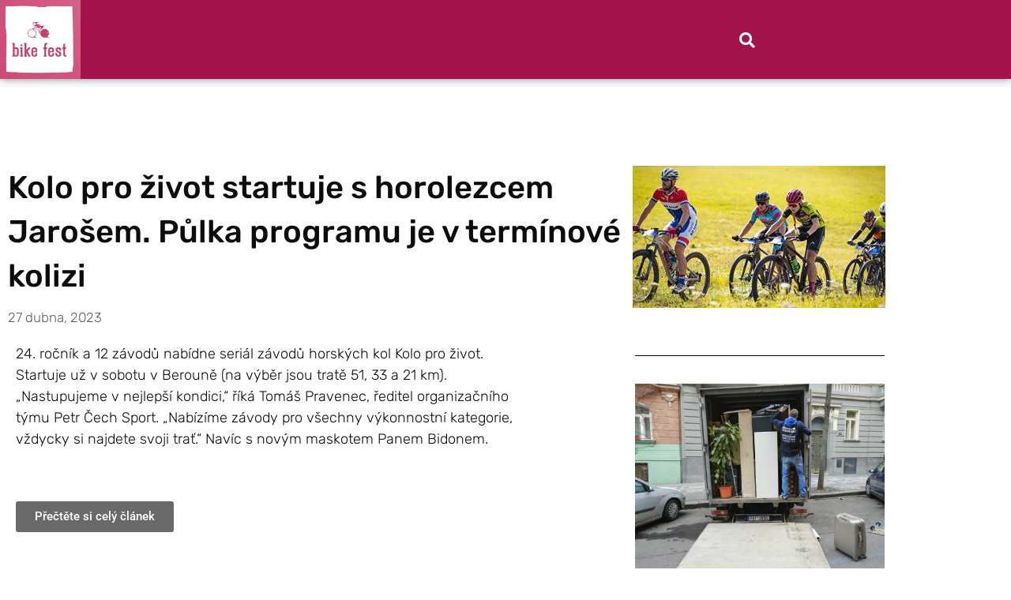

--- FILE ---
content_type: text/html; charset=UTF-8
request_url: https://bikefest.cz/kolo-pro-zivot-startuje-s-horolezcem-jarosem-pulka-programu-je-v-terminove-kolizi/
body_size: 15131
content:
<!doctype html>
<html lang="cs" prefix="og: https://ogp.me/ns#">
<head>
	<meta charset="UTF-8">
	<meta name="viewport" content="width=device-width, initial-scale=1">
	<link rel="profile" href="https://gmpg.org/xfn/11">
		<style>img:is([sizes="auto" i], [sizes^="auto," i]) { contain-intrinsic-size: 3000px 1500px }</style>
	
<!-- Optimalizace pro vyhledávače podle Rank Math - https://rankmath.com/ -->
<title>Kolo pro život startuje s horolezcem Jarošem. Půlka programu je v termínové kolizi &#045; BIKEFEST.CZ</title>
<meta name="description" content="24. ročník a 12 závodů nabídne seriál závodů horských kol Kolo pro život. Startuje už v sobotu v Berouně (na výběr jsou tratě 51, 33 a 21 km). „Nastupujeme v"/>
<meta name="robots" content="follow, index, max-snippet:-1, max-video-preview:-1, max-image-preview:large"/>
<link rel="canonical" href="https://bikefest.cz/kolo-pro-zivot-startuje-s-horolezcem-jarosem-pulka-programu-je-v-terminove-kolizi/" />
<meta property="og:locale" content="cs_CZ" />
<meta property="og:type" content="article" />
<meta property="og:title" content="Kolo pro život startuje s horolezcem Jarošem. Půlka programu je v termínové kolizi &#045; BIKEFEST.CZ" />
<meta property="og:description" content="24. ročník a 12 závodů nabídne seriál závodů horských kol Kolo pro život. Startuje už v sobotu v Berouně (na výběr jsou tratě 51, 33 a 21 km). „Nastupujeme v" />
<meta property="og:url" content="https://bikefest.cz/kolo-pro-zivot-startuje-s-horolezcem-jarosem-pulka-programu-je-v-terminove-kolizi/" />
<meta property="og:site_name" content="BIKEFEST.CZ" />
<meta property="article:tag" content="RC" />
<meta property="article:published_time" content="2023-04-27T16:00:35+02:00" />
<meta name="twitter:card" content="summary_large_image" />
<meta name="twitter:title" content="Kolo pro život startuje s horolezcem Jarošem. Půlka programu je v termínové kolizi &#045; BIKEFEST.CZ" />
<meta name="twitter:description" content="24. ročník a 12 závodů nabídne seriál závodů horských kol Kolo pro život. Startuje už v sobotu v Berouně (na výběr jsou tratě 51, 33 a 21 km). „Nastupujeme v" />
<meta name="twitter:label1" content="Napsal/a" />
<meta name="twitter:data1" content="RoadCycling" />
<meta name="twitter:label2" content="Doba čtení" />
<meta name="twitter:data2" content="Méně než minuta" />
<script type="application/ld+json" class="rank-math-schema">{"@context":"https://schema.org","@graph":[{"@type":["Person","Organization"],"@id":"https://bikefest.cz/#person","name":"Hugo"},{"@type":"WebSite","@id":"https://bikefest.cz/#website","url":"https://bikefest.cz","name":"BIKEFEST.CZ","alternateName":"v\u0161e o kolech a kolem kol","publisher":{"@id":"https://bikefest.cz/#person"},"inLanguage":"cs"},{"@type":"ImageObject","@id":"https://bikefest.cz/wp-content/uploads/2023/04/33923.jpg","url":"https://bikefest.cz/wp-content/uploads/2023/04/33923.jpg","width":"320","height":"180","caption":"Kolo pro \u017eivot startuje s horolezcem Jaro\u0161em. P\u016flka programu je v term\u00ednov\u00e9 kolizi","inLanguage":"cs"},{"@type":"BreadcrumbList","@id":"https://bikefest.cz/kolo-pro-zivot-startuje-s-horolezcem-jarosem-pulka-programu-je-v-terminove-kolizi/#breadcrumb","itemListElement":[{"@type":"ListItem","position":"1","item":{"@id":"https://bikefest.cz","name":"Dom\u016f"}},{"@type":"ListItem","position":"2","item":{"@id":"https://bikefest.cz/kolo-pro-zivot-startuje-s-horolezcem-jarosem-pulka-programu-je-v-terminove-kolizi/","name":"Kolo pro \u017eivot startuje s horolezcem Jaro\u0161em. P\u016flka programu je v term\u00ednov\u00e9 kolizi"}}]},{"@type":"WebPage","@id":"https://bikefest.cz/kolo-pro-zivot-startuje-s-horolezcem-jarosem-pulka-programu-je-v-terminove-kolizi/#webpage","url":"https://bikefest.cz/kolo-pro-zivot-startuje-s-horolezcem-jarosem-pulka-programu-je-v-terminove-kolizi/","name":"Kolo pro \u017eivot startuje s horolezcem Jaro\u0161em. P\u016flka programu je v term\u00ednov\u00e9 kolizi &#045; BIKEFEST.CZ","datePublished":"2023-04-27T16:00:35+02:00","dateModified":"2023-04-27T16:00:35+02:00","isPartOf":{"@id":"https://bikefest.cz/#website"},"primaryImageOfPage":{"@id":"https://bikefest.cz/wp-content/uploads/2023/04/33923.jpg"},"inLanguage":"cs","breadcrumb":{"@id":"https://bikefest.cz/kolo-pro-zivot-startuje-s-horolezcem-jarosem-pulka-programu-je-v-terminove-kolizi/#breadcrumb"}},{"@type":"Person","@id":"https://bikefest.cz/author/roadcycling/","name":"RoadCycling","url":"https://bikefest.cz/author/roadcycling/","image":{"@type":"ImageObject","@id":"https://secure.gravatar.com/avatar/2b81612a45b7524f42fccaaad72d78166e6afbd3873de95f0ee8c468819bcd33?s=96&amp;d=mm&amp;r=g","url":"https://secure.gravatar.com/avatar/2b81612a45b7524f42fccaaad72d78166e6afbd3873de95f0ee8c468819bcd33?s=96&amp;d=mm&amp;r=g","caption":"RoadCycling","inLanguage":"cs"}},{"@type":"BlogPosting","headline":"Kolo pro \u017eivot startuje s horolezcem Jaro\u0161em. P\u016flka programu je v term\u00ednov\u00e9 kolizi &#045; BIKEFEST.CZ","datePublished":"2023-04-27T16:00:35+02:00","dateModified":"2023-04-27T16:00:35+02:00","author":{"@id":"https://bikefest.cz/author/roadcycling/","name":"RoadCycling"},"publisher":{"@id":"https://bikefest.cz/#person"},"description":"24. ro\u010dn\u00edk a 12 z\u00e1vod\u016f nab\u00eddne seri\u00e1l z\u00e1vod\u016f horsk\u00fdch kol Kolo pro \u017eivot. Startuje u\u017e v sobotu v Beroun\u011b (na v\u00fdb\u011br jsou trat\u011b 51, 33 a 21 km). \u201eNastupujeme v","name":"Kolo pro \u017eivot startuje s horolezcem Jaro\u0161em. P\u016flka programu je v term\u00ednov\u00e9 kolizi &#045; BIKEFEST.CZ","@id":"https://bikefest.cz/kolo-pro-zivot-startuje-s-horolezcem-jarosem-pulka-programu-je-v-terminove-kolizi/#richSnippet","isPartOf":{"@id":"https://bikefest.cz/kolo-pro-zivot-startuje-s-horolezcem-jarosem-pulka-programu-je-v-terminove-kolizi/#webpage"},"image":{"@id":"https://bikefest.cz/wp-content/uploads/2023/04/33923.jpg"},"inLanguage":"cs","mainEntityOfPage":{"@id":"https://bikefest.cz/kolo-pro-zivot-startuje-s-horolezcem-jarosem-pulka-programu-je-v-terminove-kolizi/#webpage"}}]}</script>
<!-- /Rank Math WordPress SEO plugin -->


<link rel="alternate" type="application/rss+xml" title="BIKEFEST.CZ &raquo; RSS zdroj" href="https://bikefest.cz/feed/" />
<link rel="alternate" type="application/rss+xml" title="BIKEFEST.CZ &raquo; RSS komentářů" href="https://bikefest.cz/comments/feed/" />
<link rel="alternate" type="application/rss+xml" title="BIKEFEST.CZ &raquo; RSS komentářů pro Kolo pro život startuje s horolezcem Jarošem. Půlka programu je v termínové kolizi" href="https://bikefest.cz/kolo-pro-zivot-startuje-s-horolezcem-jarosem-pulka-programu-je-v-terminove-kolizi/feed/" />
<style id='wp-emoji-styles-inline-css'>

	img.wp-smiley, img.emoji {
		display: inline !important;
		border: none !important;
		box-shadow: none !important;
		height: 1em !important;
		width: 1em !important;
		margin: 0 0.07em !important;
		vertical-align: -0.1em !important;
		background: none !important;
		padding: 0 !important;
	}
</style>
<link rel='stylesheet' id='wp-block-library-css' href='https://bikefest.cz/wp-includes/css/dist/block-library/style.min.css?ver=6.8.3' media='all' />
<style id='global-styles-inline-css'>
:root{--wp--preset--aspect-ratio--square: 1;--wp--preset--aspect-ratio--4-3: 4/3;--wp--preset--aspect-ratio--3-4: 3/4;--wp--preset--aspect-ratio--3-2: 3/2;--wp--preset--aspect-ratio--2-3: 2/3;--wp--preset--aspect-ratio--16-9: 16/9;--wp--preset--aspect-ratio--9-16: 9/16;--wp--preset--color--black: #000000;--wp--preset--color--cyan-bluish-gray: #abb8c3;--wp--preset--color--white: #ffffff;--wp--preset--color--pale-pink: #f78da7;--wp--preset--color--vivid-red: #cf2e2e;--wp--preset--color--luminous-vivid-orange: #ff6900;--wp--preset--color--luminous-vivid-amber: #fcb900;--wp--preset--color--light-green-cyan: #7bdcb5;--wp--preset--color--vivid-green-cyan: #00d084;--wp--preset--color--pale-cyan-blue: #8ed1fc;--wp--preset--color--vivid-cyan-blue: #0693e3;--wp--preset--color--vivid-purple: #9b51e0;--wp--preset--gradient--vivid-cyan-blue-to-vivid-purple: linear-gradient(135deg,rgba(6,147,227,1) 0%,rgb(155,81,224) 100%);--wp--preset--gradient--light-green-cyan-to-vivid-green-cyan: linear-gradient(135deg,rgb(122,220,180) 0%,rgb(0,208,130) 100%);--wp--preset--gradient--luminous-vivid-amber-to-luminous-vivid-orange: linear-gradient(135deg,rgba(252,185,0,1) 0%,rgba(255,105,0,1) 100%);--wp--preset--gradient--luminous-vivid-orange-to-vivid-red: linear-gradient(135deg,rgba(255,105,0,1) 0%,rgb(207,46,46) 100%);--wp--preset--gradient--very-light-gray-to-cyan-bluish-gray: linear-gradient(135deg,rgb(238,238,238) 0%,rgb(169,184,195) 100%);--wp--preset--gradient--cool-to-warm-spectrum: linear-gradient(135deg,rgb(74,234,220) 0%,rgb(151,120,209) 20%,rgb(207,42,186) 40%,rgb(238,44,130) 60%,rgb(251,105,98) 80%,rgb(254,248,76) 100%);--wp--preset--gradient--blush-light-purple: linear-gradient(135deg,rgb(255,206,236) 0%,rgb(152,150,240) 100%);--wp--preset--gradient--blush-bordeaux: linear-gradient(135deg,rgb(254,205,165) 0%,rgb(254,45,45) 50%,rgb(107,0,62) 100%);--wp--preset--gradient--luminous-dusk: linear-gradient(135deg,rgb(255,203,112) 0%,rgb(199,81,192) 50%,rgb(65,88,208) 100%);--wp--preset--gradient--pale-ocean: linear-gradient(135deg,rgb(255,245,203) 0%,rgb(182,227,212) 50%,rgb(51,167,181) 100%);--wp--preset--gradient--electric-grass: linear-gradient(135deg,rgb(202,248,128) 0%,rgb(113,206,126) 100%);--wp--preset--gradient--midnight: linear-gradient(135deg,rgb(2,3,129) 0%,rgb(40,116,252) 100%);--wp--preset--font-size--small: 13px;--wp--preset--font-size--medium: 20px;--wp--preset--font-size--large: 36px;--wp--preset--font-size--x-large: 42px;--wp--preset--spacing--20: 0.44rem;--wp--preset--spacing--30: 0.67rem;--wp--preset--spacing--40: 1rem;--wp--preset--spacing--50: 1.5rem;--wp--preset--spacing--60: 2.25rem;--wp--preset--spacing--70: 3.38rem;--wp--preset--spacing--80: 5.06rem;--wp--preset--shadow--natural: 6px 6px 9px rgba(0, 0, 0, 0.2);--wp--preset--shadow--deep: 12px 12px 50px rgba(0, 0, 0, 0.4);--wp--preset--shadow--sharp: 6px 6px 0px rgba(0, 0, 0, 0.2);--wp--preset--shadow--outlined: 6px 6px 0px -3px rgba(255, 255, 255, 1), 6px 6px rgba(0, 0, 0, 1);--wp--preset--shadow--crisp: 6px 6px 0px rgba(0, 0, 0, 1);}:root { --wp--style--global--content-size: 800px;--wp--style--global--wide-size: 1200px; }:where(body) { margin: 0; }.wp-site-blocks > .alignleft { float: left; margin-right: 2em; }.wp-site-blocks > .alignright { float: right; margin-left: 2em; }.wp-site-blocks > .aligncenter { justify-content: center; margin-left: auto; margin-right: auto; }:where(.wp-site-blocks) > * { margin-block-start: 24px; margin-block-end: 0; }:where(.wp-site-blocks) > :first-child { margin-block-start: 0; }:where(.wp-site-blocks) > :last-child { margin-block-end: 0; }:root { --wp--style--block-gap: 24px; }:root :where(.is-layout-flow) > :first-child{margin-block-start: 0;}:root :where(.is-layout-flow) > :last-child{margin-block-end: 0;}:root :where(.is-layout-flow) > *{margin-block-start: 24px;margin-block-end: 0;}:root :where(.is-layout-constrained) > :first-child{margin-block-start: 0;}:root :where(.is-layout-constrained) > :last-child{margin-block-end: 0;}:root :where(.is-layout-constrained) > *{margin-block-start: 24px;margin-block-end: 0;}:root :where(.is-layout-flex){gap: 24px;}:root :where(.is-layout-grid){gap: 24px;}.is-layout-flow > .alignleft{float: left;margin-inline-start: 0;margin-inline-end: 2em;}.is-layout-flow > .alignright{float: right;margin-inline-start: 2em;margin-inline-end: 0;}.is-layout-flow > .aligncenter{margin-left: auto !important;margin-right: auto !important;}.is-layout-constrained > .alignleft{float: left;margin-inline-start: 0;margin-inline-end: 2em;}.is-layout-constrained > .alignright{float: right;margin-inline-start: 2em;margin-inline-end: 0;}.is-layout-constrained > .aligncenter{margin-left: auto !important;margin-right: auto !important;}.is-layout-constrained > :where(:not(.alignleft):not(.alignright):not(.alignfull)){max-width: var(--wp--style--global--content-size);margin-left: auto !important;margin-right: auto !important;}.is-layout-constrained > .alignwide{max-width: var(--wp--style--global--wide-size);}body .is-layout-flex{display: flex;}.is-layout-flex{flex-wrap: wrap;align-items: center;}.is-layout-flex > :is(*, div){margin: 0;}body .is-layout-grid{display: grid;}.is-layout-grid > :is(*, div){margin: 0;}body{padding-top: 0px;padding-right: 0px;padding-bottom: 0px;padding-left: 0px;}a:where(:not(.wp-element-button)){text-decoration: underline;}:root :where(.wp-element-button, .wp-block-button__link){background-color: #32373c;border-width: 0;color: #fff;font-family: inherit;font-size: inherit;line-height: inherit;padding: calc(0.667em + 2px) calc(1.333em + 2px);text-decoration: none;}.has-black-color{color: var(--wp--preset--color--black) !important;}.has-cyan-bluish-gray-color{color: var(--wp--preset--color--cyan-bluish-gray) !important;}.has-white-color{color: var(--wp--preset--color--white) !important;}.has-pale-pink-color{color: var(--wp--preset--color--pale-pink) !important;}.has-vivid-red-color{color: var(--wp--preset--color--vivid-red) !important;}.has-luminous-vivid-orange-color{color: var(--wp--preset--color--luminous-vivid-orange) !important;}.has-luminous-vivid-amber-color{color: var(--wp--preset--color--luminous-vivid-amber) !important;}.has-light-green-cyan-color{color: var(--wp--preset--color--light-green-cyan) !important;}.has-vivid-green-cyan-color{color: var(--wp--preset--color--vivid-green-cyan) !important;}.has-pale-cyan-blue-color{color: var(--wp--preset--color--pale-cyan-blue) !important;}.has-vivid-cyan-blue-color{color: var(--wp--preset--color--vivid-cyan-blue) !important;}.has-vivid-purple-color{color: var(--wp--preset--color--vivid-purple) !important;}.has-black-background-color{background-color: var(--wp--preset--color--black) !important;}.has-cyan-bluish-gray-background-color{background-color: var(--wp--preset--color--cyan-bluish-gray) !important;}.has-white-background-color{background-color: var(--wp--preset--color--white) !important;}.has-pale-pink-background-color{background-color: var(--wp--preset--color--pale-pink) !important;}.has-vivid-red-background-color{background-color: var(--wp--preset--color--vivid-red) !important;}.has-luminous-vivid-orange-background-color{background-color: var(--wp--preset--color--luminous-vivid-orange) !important;}.has-luminous-vivid-amber-background-color{background-color: var(--wp--preset--color--luminous-vivid-amber) !important;}.has-light-green-cyan-background-color{background-color: var(--wp--preset--color--light-green-cyan) !important;}.has-vivid-green-cyan-background-color{background-color: var(--wp--preset--color--vivid-green-cyan) !important;}.has-pale-cyan-blue-background-color{background-color: var(--wp--preset--color--pale-cyan-blue) !important;}.has-vivid-cyan-blue-background-color{background-color: var(--wp--preset--color--vivid-cyan-blue) !important;}.has-vivid-purple-background-color{background-color: var(--wp--preset--color--vivid-purple) !important;}.has-black-border-color{border-color: var(--wp--preset--color--black) !important;}.has-cyan-bluish-gray-border-color{border-color: var(--wp--preset--color--cyan-bluish-gray) !important;}.has-white-border-color{border-color: var(--wp--preset--color--white) !important;}.has-pale-pink-border-color{border-color: var(--wp--preset--color--pale-pink) !important;}.has-vivid-red-border-color{border-color: var(--wp--preset--color--vivid-red) !important;}.has-luminous-vivid-orange-border-color{border-color: var(--wp--preset--color--luminous-vivid-orange) !important;}.has-luminous-vivid-amber-border-color{border-color: var(--wp--preset--color--luminous-vivid-amber) !important;}.has-light-green-cyan-border-color{border-color: var(--wp--preset--color--light-green-cyan) !important;}.has-vivid-green-cyan-border-color{border-color: var(--wp--preset--color--vivid-green-cyan) !important;}.has-pale-cyan-blue-border-color{border-color: var(--wp--preset--color--pale-cyan-blue) !important;}.has-vivid-cyan-blue-border-color{border-color: var(--wp--preset--color--vivid-cyan-blue) !important;}.has-vivid-purple-border-color{border-color: var(--wp--preset--color--vivid-purple) !important;}.has-vivid-cyan-blue-to-vivid-purple-gradient-background{background: var(--wp--preset--gradient--vivid-cyan-blue-to-vivid-purple) !important;}.has-light-green-cyan-to-vivid-green-cyan-gradient-background{background: var(--wp--preset--gradient--light-green-cyan-to-vivid-green-cyan) !important;}.has-luminous-vivid-amber-to-luminous-vivid-orange-gradient-background{background: var(--wp--preset--gradient--luminous-vivid-amber-to-luminous-vivid-orange) !important;}.has-luminous-vivid-orange-to-vivid-red-gradient-background{background: var(--wp--preset--gradient--luminous-vivid-orange-to-vivid-red) !important;}.has-very-light-gray-to-cyan-bluish-gray-gradient-background{background: var(--wp--preset--gradient--very-light-gray-to-cyan-bluish-gray) !important;}.has-cool-to-warm-spectrum-gradient-background{background: var(--wp--preset--gradient--cool-to-warm-spectrum) !important;}.has-blush-light-purple-gradient-background{background: var(--wp--preset--gradient--blush-light-purple) !important;}.has-blush-bordeaux-gradient-background{background: var(--wp--preset--gradient--blush-bordeaux) !important;}.has-luminous-dusk-gradient-background{background: var(--wp--preset--gradient--luminous-dusk) !important;}.has-pale-ocean-gradient-background{background: var(--wp--preset--gradient--pale-ocean) !important;}.has-electric-grass-gradient-background{background: var(--wp--preset--gradient--electric-grass) !important;}.has-midnight-gradient-background{background: var(--wp--preset--gradient--midnight) !important;}.has-small-font-size{font-size: var(--wp--preset--font-size--small) !important;}.has-medium-font-size{font-size: var(--wp--preset--font-size--medium) !important;}.has-large-font-size{font-size: var(--wp--preset--font-size--large) !important;}.has-x-large-font-size{font-size: var(--wp--preset--font-size--x-large) !important;}
:root :where(.wp-block-pullquote){font-size: 1.5em;line-height: 1.6;}
</style>
<link data-minify="1" rel='stylesheet' id='hello-elementor-css' href='https://bikefest.cz/wp-content/cache/min/1/wp-content/themes/hello-elementor/assets/css/reset.css?ver=1769009495' media='all' />
<link data-minify="1" rel='stylesheet' id='hello-elementor-theme-style-css' href='https://bikefest.cz/wp-content/cache/min/1/wp-content/themes/hello-elementor/assets/css/theme.css?ver=1769009495' media='all' />
<link data-minify="1" rel='stylesheet' id='hello-elementor-header-footer-css' href='https://bikefest.cz/wp-content/cache/min/1/wp-content/themes/hello-elementor/assets/css/header-footer.css?ver=1769009495' media='all' />
<link rel='stylesheet' id='elementor-frontend-css' href='https://bikefest.cz/wp-content/plugins/elementor/assets/css/frontend.min.css?ver=3.34.2' media='all' />
<link rel='stylesheet' id='widget-image-css' href='https://bikefest.cz/wp-content/plugins/elementor/assets/css/widget-image.min.css?ver=3.34.2' media='all' />
<link rel='stylesheet' id='widget-search-form-css' href='https://bikefest.cz/wp-content/plugins/elementor-pro/assets/css/widget-search-form.min.css?ver=3.34.1' media='all' />
<link rel='stylesheet' id='elementor-icons-shared-0-css' href='https://bikefest.cz/wp-content/plugins/elementor/assets/lib/font-awesome/css/fontawesome.min.css?ver=5.15.3' media='all' />
<link data-minify="1" rel='stylesheet' id='elementor-icons-fa-solid-css' href='https://bikefest.cz/wp-content/cache/min/1/wp-content/plugins/elementor/assets/lib/font-awesome/css/solid.min.css?ver=1769009495' media='all' />
<link rel='stylesheet' id='widget-heading-css' href='https://bikefest.cz/wp-content/plugins/elementor/assets/css/widget-heading.min.css?ver=3.34.2' media='all' />
<link rel='stylesheet' id='widget-post-info-css' href='https://bikefest.cz/wp-content/plugins/elementor-pro/assets/css/widget-post-info.min.css?ver=3.34.1' media='all' />
<link rel='stylesheet' id='widget-icon-list-css' href='https://bikefest.cz/wp-content/plugins/elementor/assets/css/widget-icon-list.min.css?ver=3.34.2' media='all' />
<link data-minify="1" rel='stylesheet' id='elementor-icons-fa-regular-css' href='https://bikefest.cz/wp-content/cache/min/1/wp-content/plugins/elementor/assets/lib/font-awesome/css/regular.min.css?ver=1769009495' media='all' />
<link rel='stylesheet' id='widget-share-buttons-css' href='https://bikefest.cz/wp-content/plugins/elementor-pro/assets/css/widget-share-buttons.min.css?ver=3.34.1' media='all' />
<link rel='stylesheet' id='e-apple-webkit-css' href='https://bikefest.cz/wp-content/plugins/elementor/assets/css/conditionals/apple-webkit.min.css?ver=3.34.2' media='all' />
<link data-minify="1" rel='stylesheet' id='elementor-icons-fa-brands-css' href='https://bikefest.cz/wp-content/cache/min/1/wp-content/plugins/elementor/assets/lib/font-awesome/css/brands.min.css?ver=1769009495' media='all' />
<link rel='stylesheet' id='widget-author-box-css' href='https://bikefest.cz/wp-content/plugins/elementor-pro/assets/css/widget-author-box.min.css?ver=3.34.1' media='all' />
<link rel='stylesheet' id='widget-divider-css' href='https://bikefest.cz/wp-content/plugins/elementor/assets/css/widget-divider.min.css?ver=3.34.2' media='all' />
<link rel='stylesheet' id='widget-posts-css' href='https://bikefest.cz/wp-content/plugins/elementor-pro/assets/css/widget-posts.min.css?ver=3.34.1' media='all' />
<link rel='stylesheet' id='widget-form-css' href='https://bikefest.cz/wp-content/plugins/elementor-pro/assets/css/widget-form.min.css?ver=3.34.1' media='all' />
<link rel='stylesheet' id='widget-nav-menu-css' href='https://bikefest.cz/wp-content/plugins/elementor-pro/assets/css/widget-nav-menu.min.css?ver=3.34.1' media='all' />
<link rel='stylesheet' id='widget-post-navigation-css' href='https://bikefest.cz/wp-content/plugins/elementor-pro/assets/css/widget-post-navigation.min.css?ver=3.34.1' media='all' />
<link data-minify="1" rel='stylesheet' id='elementor-icons-css' href='https://bikefest.cz/wp-content/cache/min/1/wp-content/plugins/elementor/assets/lib/eicons/css/elementor-icons.min.css?ver=1769009495' media='all' />
<link rel='stylesheet' id='elementor-post-1198-css' href='https://bikefest.cz/wp-content/uploads/elementor/css/post-1198.css?ver=1769009495' media='all' />
<link data-minify="1" rel='stylesheet' id='font-awesome-5-all-css' href='https://bikefest.cz/wp-content/cache/min/1/wp-content/plugins/elementor/assets/lib/font-awesome/css/all.min.css?ver=1769009495' media='all' />
<link rel='stylesheet' id='font-awesome-4-shim-css' href='https://bikefest.cz/wp-content/plugins/elementor/assets/lib/font-awesome/css/v4-shims.min.css?ver=3.34.2' media='all' />
<link data-minify="1" rel='stylesheet' id='she-header-style-css' href='https://bikefest.cz/wp-content/cache/min/1/wp-content/plugins/sticky-header-effects-for-elementor/assets/css/she-header-style.css?ver=1769009495' media='all' />
<link rel='stylesheet' id='elementor-post-911-css' href='https://bikefest.cz/wp-content/uploads/elementor/css/post-911.css?ver=1769009495' media='all' />
<link rel='stylesheet' id='elementor-post-1188-css' href='https://bikefest.cz/wp-content/uploads/elementor/css/post-1188.css?ver=1769009495' media='all' />
<link rel='stylesheet' id='eael-general-css' href='https://bikefest.cz/wp-content/plugins/essential-addons-for-elementor-lite/assets/front-end/css/view/general.min.css?ver=6.5.8' media='all' />
<link data-minify="1" rel='stylesheet' id='elementor-gf-local-roboto-css' href='https://bikefest.cz/wp-content/cache/min/1/wp-content/uploads/elementor/google-fonts/css/roboto.css?ver=1769009495' media='all' />
<link data-minify="1" rel='stylesheet' id='elementor-gf-local-robotoslab-css' href='https://bikefest.cz/wp-content/cache/min/1/wp-content/uploads/elementor/google-fonts/css/robotoslab.css?ver=1769009495' media='all' />
<link data-minify="1" rel='stylesheet' id='elementor-gf-local-rubik-css' href='https://bikefest.cz/wp-content/cache/min/1/wp-content/uploads/elementor/google-fonts/css/rubik.css?ver=1769009496' media='all' />
<script src="https://bikefest.cz/wp-includes/js/jquery/jquery.min.js?ver=3.7.1" id="jquery-core-js"></script>
<script src="https://bikefest.cz/wp-includes/js/jquery/jquery-migrate.min.js?ver=3.4.1" id="jquery-migrate-js"></script>
<script src="https://bikefest.cz/wp-content/plugins/elementor/assets/lib/font-awesome/js/v4-shims.min.js?ver=3.34.2" id="font-awesome-4-shim-js"></script>
<script data-minify="1" src="https://bikefest.cz/wp-content/cache/min/1/wp-content/plugins/sticky-header-effects-for-elementor/assets/js/she-header.js?ver=1749206598" id="she-header-js"></script>
<link rel="https://api.w.org/" href="https://bikefest.cz/wp-json/" /><link rel="alternate" title="JSON" type="application/json" href="https://bikefest.cz/wp-json/wp/v2/posts/2437" /><link rel="EditURI" type="application/rsd+xml" title="RSD" href="https://bikefest.cz/xmlrpc.php?rsd" />
<meta name="generator" content="WordPress 6.8.3" />
<link rel='shortlink' href='https://bikefest.cz/?p=2437' />
<link rel="alternate" title="oEmbed (JSON)" type="application/json+oembed" href="https://bikefest.cz/wp-json/oembed/1.0/embed?url=https%3A%2F%2Fbikefest.cz%2Fkolo-pro-zivot-startuje-s-horolezcem-jarosem-pulka-programu-je-v-terminove-kolizi%2F" />
<link rel="alternate" title="oEmbed (XML)" type="text/xml+oembed" href="https://bikefest.cz/wp-json/oembed/1.0/embed?url=https%3A%2F%2Fbikefest.cz%2Fkolo-pro-zivot-startuje-s-horolezcem-jarosem-pulka-programu-je-v-terminove-kolizi%2F&#038;format=xml" />
<meta name="generator" content="Elementor 3.34.2; features: additional_custom_breakpoints; settings: css_print_method-external, google_font-enabled, font_display-auto">
			<style>
				.e-con.e-parent:nth-of-type(n+4):not(.e-lazyloaded):not(.e-no-lazyload),
				.e-con.e-parent:nth-of-type(n+4):not(.e-lazyloaded):not(.e-no-lazyload) * {
					background-image: none !important;
				}
				@media screen and (max-height: 1024px) {
					.e-con.e-parent:nth-of-type(n+3):not(.e-lazyloaded):not(.e-no-lazyload),
					.e-con.e-parent:nth-of-type(n+3):not(.e-lazyloaded):not(.e-no-lazyload) * {
						background-image: none !important;
					}
				}
				@media screen and (max-height: 640px) {
					.e-con.e-parent:nth-of-type(n+2):not(.e-lazyloaded):not(.e-no-lazyload),
					.e-con.e-parent:nth-of-type(n+2):not(.e-lazyloaded):not(.e-no-lazyload) * {
						background-image: none !important;
					}
				}
			</style>
			<link rel="icon" href="https://bikefest.cz/wp-content/uploads/2022/12/cropped-logo-bike-fest-32x32.jpg" sizes="32x32" />
<link rel="icon" href="https://bikefest.cz/wp-content/uploads/2022/12/cropped-logo-bike-fest-192x192.jpg" sizes="192x192" />
<link rel="apple-touch-icon" href="https://bikefest.cz/wp-content/uploads/2022/12/cropped-logo-bike-fest-180x180.jpg" />
<meta name="msapplication-TileImage" content="https://bikefest.cz/wp-content/uploads/2022/12/cropped-logo-bike-fest-270x270.jpg" />
		<style id="wp-custom-css">
			

/** Start Envato Elements CSS: Bakery (58-3-62fb21c1e1558aed9f648f32320c23e5) **/

.envato-kit-55-social-icon .elementor-icon-wrapper .elementor-icon{
	border-color:#fff !important;
}

/** End Envato Elements CSS: Bakery (58-3-62fb21c1e1558aed9f648f32320c23e5) **/

		</style>
		<noscript><style id="rocket-lazyload-nojs-css">.rll-youtube-player, [data-lazy-src]{display:none !important;}</style></noscript></head>
<body class="wp-singular post-template-default single single-post postid-2437 single-format-standard wp-embed-responsive wp-theme-hello-elementor hello-elementor-default elementor-default elementor-kit-1198 elementor-page-1188">


<a class="skip-link screen-reader-text" href="#content">Přejít k obsahu</a>

		<header data-elementor-type="header" data-elementor-id="911" class="elementor elementor-911 elementor-location-header" data-elementor-post-type="elementor_library">
					<header class="elementor-section elementor-top-section elementor-element elementor-element-5aa89cff elementor-section-content-middle elementor-section-height-min-height elementor-hidden-phone elementor-section-boxed elementor-section-height-default elementor-section-items-middle" data-id="5aa89cff" data-element_type="section" data-settings="{&quot;background_background&quot;:&quot;classic&quot;}">
						<div class="elementor-container elementor-column-gap-no">
					<div class="elementor-column elementor-col-33 elementor-top-column elementor-element elementor-element-f52e24d" data-id="f52e24d" data-element_type="column">
			<div class="elementor-widget-wrap elementor-element-populated">
						<div class="elementor-element elementor-element-8da6cf3 elementor-widget elementor-widget-image" data-id="8da6cf3" data-element_type="widget" data-widget_type="image.default">
				<div class="elementor-widget-container">
																<a href="/">
							<img fetchpriority="high" width="371" height="365" src="data:image/svg+xml,%3Csvg%20xmlns='http://www.w3.org/2000/svg'%20viewBox='0%200%20371%20365'%3E%3C/svg%3E" class="attachment-large size-large wp-image-1195" alt="" data-lazy-srcset="https://bikefest.cz/wp-content/uploads/2022/12/logo-bike-fest.jpg 371w, https://bikefest.cz/wp-content/uploads/2022/12/logo-bike-fest-300x295.jpg 300w" data-lazy-sizes="(max-width: 371px) 100vw, 371px" data-lazy-src="https://bikefest.cz/wp-content/uploads/2022/12/logo-bike-fest.jpg" /><noscript><img fetchpriority="high" width="371" height="365" src="https://bikefest.cz/wp-content/uploads/2022/12/logo-bike-fest.jpg" class="attachment-large size-large wp-image-1195" alt="" srcset="https://bikefest.cz/wp-content/uploads/2022/12/logo-bike-fest.jpg 371w, https://bikefest.cz/wp-content/uploads/2022/12/logo-bike-fest-300x295.jpg 300w" sizes="(max-width: 371px) 100vw, 371px" /></noscript>								</a>
															</div>
				</div>
					</div>
		</div>
				<div class="elementor-column elementor-col-33 elementor-top-column elementor-element elementor-element-1bb3ecf1" data-id="1bb3ecf1" data-element_type="column">
			<div class="elementor-widget-wrap">
							</div>
		</div>
				<div class="elementor-column elementor-col-33 elementor-top-column elementor-element elementor-element-71c7636 elementor-hidden-tablet elementor-hidden-phone" data-id="71c7636" data-element_type="column">
			<div class="elementor-widget-wrap elementor-element-populated">
						<div class="elementor-element elementor-element-dc90514 elementor-search-form--skin-full_screen elementor-widget elementor-widget-search-form" data-id="dc90514" data-element_type="widget" data-settings="{&quot;skin&quot;:&quot;full_screen&quot;}" data-widget_type="search-form.default">
				<div class="elementor-widget-container">
							<search role="search">
			<form class="elementor-search-form" action="https://bikefest.cz" method="get">
												<div class="elementor-search-form__toggle" role="button" tabindex="0" aria-label="Search">
					<i aria-hidden="true" class="fas fa-search"></i>				</div>
								<div class="elementor-search-form__container">
					<label class="elementor-screen-only" for="elementor-search-form-dc90514">Search</label>

					
					<input id="elementor-search-form-dc90514" placeholder="Hledej..." class="elementor-search-form__input" type="search" name="s" value="">
					
					
										<div class="dialog-lightbox-close-button dialog-close-button" role="button" tabindex="0" aria-label="Close this search box.">
						<i aria-hidden="true" class="eicon-close"></i>					</div>
									</div>
			</form>
		</search>
						</div>
				</div>
					</div>
		</div>
					</div>
		</header>
				</header>
				<div data-elementor-type="single" data-elementor-id="1188" class="elementor elementor-1188 elementor-location-single post-2437 post type-post status-publish format-standard has-post-thumbnail hentry tag-rc" data-elementor-post-type="elementor_library">
					<section class="elementor-section elementor-top-section elementor-element elementor-element-43b8db89 elementor-section-boxed elementor-section-height-default elementor-section-height-default" data-id="43b8db89" data-element_type="section">
						<div class="elementor-container elementor-column-gap-default">
					<div class="elementor-column elementor-col-100 elementor-top-column elementor-element elementor-element-79ec7b74" data-id="79ec7b74" data-element_type="column">
			<div class="elementor-widget-wrap elementor-element-populated">
						<div class="elementor-element elementor-element-3bcd2c3b elementor-widget__width-initial elementor-widget elementor-widget-theme-post-title elementor-page-title elementor-widget-heading" data-id="3bcd2c3b" data-element_type="widget" data-widget_type="theme-post-title.default">
				<div class="elementor-widget-container">
					<h1 class="elementor-heading-title elementor-size-default">Kolo pro život startuje s horolezcem Jarošem. Půlka programu je v termínové kolizi</h1>				</div>
				</div>
				<div class="elementor-element elementor-element-7e3e4873 elementor-widget__width-initial elementor-widget elementor-widget-theme-post-featured-image elementor-widget-image" data-id="7e3e4873" data-element_type="widget" data-widget_type="theme-post-featured-image.default">
				<div class="elementor-widget-container">
															<img width="320" height="180" src="data:image/svg+xml,%3Csvg%20xmlns='http://www.w3.org/2000/svg'%20viewBox='0%200%20320%20180'%3E%3C/svg%3E" class="attachment-full size-full wp-image-2438" alt="Kolo pro život startuje s horolezcem Jarošem. Půlka programu je v termínové kolizi" data-lazy-srcset="https://bikefest.cz/wp-content/uploads/2023/04/33923.jpg 320w, https://bikefest.cz/wp-content/uploads/2023/04/33923-300x169.jpg 300w" data-lazy-sizes="(max-width: 320px) 100vw, 320px" data-lazy-src="https://bikefest.cz/wp-content/uploads/2023/04/33923.jpg" /><noscript><img width="320" height="180" src="https://bikefest.cz/wp-content/uploads/2023/04/33923.jpg" class="attachment-full size-full wp-image-2438" alt="Kolo pro život startuje s horolezcem Jarošem. Půlka programu je v termínové kolizi" srcset="https://bikefest.cz/wp-content/uploads/2023/04/33923.jpg 320w, https://bikefest.cz/wp-content/uploads/2023/04/33923-300x169.jpg 300w" sizes="(max-width: 320px) 100vw, 320px" /></noscript>															</div>
				</div>
				<div class="elementor-element elementor-element-18f68f46 elementor-widget elementor-widget-post-info" data-id="18f68f46" data-element_type="widget" data-widget_type="post-info.default">
				<div class="elementor-widget-container">
							<ul class="elementor-inline-items elementor-icon-list-items elementor-post-info">
								<li class="elementor-icon-list-item elementor-repeater-item-5b276ce elementor-inline-item" itemprop="datePublished">
						<a href="https://bikefest.cz/2023/04/27/">
														<span class="elementor-icon-list-text elementor-post-info__item elementor-post-info__item--type-date">
										<time>27 dubna, 2023</time>					</span>
									</a>
				</li>
				</ul>
						</div>
				</div>
					</div>
		</div>
					</div>
		</section>
				<section class="elementor-section elementor-top-section elementor-element elementor-element-5f1d7caa elementor-section-boxed elementor-section-height-default elementor-section-height-default" data-id="5f1d7caa" data-element_type="section">
						<div class="elementor-container elementor-column-gap-default">
					<div class="elementor-column elementor-col-50 elementor-top-column elementor-element elementor-element-69780128" data-id="69780128" data-element_type="column">
			<div class="elementor-widget-wrap elementor-element-populated">
						<div class="elementor-element elementor-element-133f93c0 elementor-widget elementor-widget-theme-post-content" data-id="133f93c0" data-element_type="widget" data-widget_type="theme-post-content.default">
				<div class="elementor-widget-container">
					<p>24. ročník a 12 závodů nabídne seriál závodů horských kol Kolo pro život. Startuje už v sobotu v Berouně (na výběr jsou tratě 51, 33 a 21 km). „Nastupujeme v nejlepší kondici,“ říká Tomáš Pravenec, ředitel organizačního týmu Petr Čech Sport. „Nabízíme závody pro všechny výkonnostní kategorie, vždycky si najdete svoji trať.“ Navíc s novým maskotem Panem Bidonem.</p>
<div id="gtx-trans" style="position: absolute; left: -20px; top: 71.2px;">
<div class="gtx-trans-icon"></div>
</div>
				</div>
				</div>
				<div class="elementor-element elementor-element-7bcd6e8 elementor-widget elementor-widget-button" data-id="7bcd6e8" data-element_type="widget" data-widget_type="button.default">
				<div class="elementor-widget-container">
									<div class="elementor-button-wrapper">
					<a class="elementor-button elementor-button-link elementor-size-sm" href="https://www.roadcycling.cz/clanek/kolo-pro-zivot-startuje-s-horolezcem-jarosem-pulka-programu-je-v-terminove-kolizi" target="_blank">
						<span class="elementor-button-content-wrapper">
									<span class="elementor-button-text">Přečtěte si celý článek</span>
					</span>
					</a>
				</div>
								</div>
				</div>
				<section class="elementor-section elementor-inner-section elementor-element elementor-element-10e497f6 ignore-toc elementor-section-boxed elementor-section-height-default elementor-section-height-default" data-id="10e497f6" data-element_type="section">
						<div class="elementor-container elementor-column-gap-default">
					<div class="elementor-column elementor-col-50 elementor-inner-column elementor-element elementor-element-2636b887" data-id="2636b887" data-element_type="column">
			<div class="elementor-widget-wrap elementor-element-populated">
						<div class="elementor-element elementor-element-52c94290 elementor-widget elementor-widget-heading" data-id="52c94290" data-element_type="widget" data-widget_type="heading.default">
				<div class="elementor-widget-container">
					<h2 class="elementor-heading-title elementor-size-default">Sdílej:</h2>				</div>
				</div>
					</div>
		</div>
				<div class="elementor-column elementor-col-50 elementor-inner-column elementor-element elementor-element-1646a4b8" data-id="1646a4b8" data-element_type="column">
			<div class="elementor-widget-wrap elementor-element-populated">
						<div class="elementor-element elementor-element-53044db4 elementor-share-buttons--skin-flat elementor-share-buttons--view-icon elementor-share-buttons--shape-square elementor-grid-0 elementor-share-buttons--color-official elementor-widget elementor-widget-share-buttons" data-id="53044db4" data-element_type="widget" data-widget_type="share-buttons.default">
				<div class="elementor-widget-container">
							<div class="elementor-grid" role="list">
								<div class="elementor-grid-item" role="listitem">
						<div class="elementor-share-btn elementor-share-btn_facebook" role="button" tabindex="0" aria-label="Share on facebook">
															<span class="elementor-share-btn__icon">
								<i class="fab fa-facebook" aria-hidden="true"></i>							</span>
																				</div>
					</div>
									<div class="elementor-grid-item" role="listitem">
						<div class="elementor-share-btn elementor-share-btn_twitter" role="button" tabindex="0" aria-label="Share on twitter">
															<span class="elementor-share-btn__icon">
								<i class="fab fa-twitter" aria-hidden="true"></i>							</span>
																				</div>
					</div>
									<div class="elementor-grid-item" role="listitem">
						<div class="elementor-share-btn elementor-share-btn_pinterest" role="button" tabindex="0" aria-label="Share on pinterest">
															<span class="elementor-share-btn__icon">
								<i class="fab fa-pinterest" aria-hidden="true"></i>							</span>
																				</div>
					</div>
									<div class="elementor-grid-item" role="listitem">
						<div class="elementor-share-btn elementor-share-btn_linkedin" role="button" tabindex="0" aria-label="Share on linkedin">
															<span class="elementor-share-btn__icon">
								<i class="fab fa-linkedin" aria-hidden="true"></i>							</span>
																				</div>
					</div>
						</div>
						</div>
				</div>
					</div>
		</div>
					</div>
		</section>
				<div class="elementor-element elementor-element-0f3ebf5 ignore-toc elementor-widget elementor-widget-heading" data-id="0f3ebf5" data-element_type="widget" data-widget_type="heading.default">
				<div class="elementor-widget-container">
					<h2 class="elementor-heading-title elementor-size-default">Autor</h2>				</div>
				</div>
				<div class="elementor-element elementor-element-65fd7f3 elementor-widget__width-initial elementor-widget elementor-widget-image" data-id="65fd7f3" data-element_type="widget" data-widget_type="image.default">
				<div class="elementor-widget-container">
															<img width="800" height="800" src="data:image/svg+xml,%3Csvg%20xmlns='http://www.w3.org/2000/svg'%20viewBox='0%200%20800%20800'%3E%3C/svg%3E" class="attachment-large size-large wp-image-1237" alt="" data-lazy-src="https://bikefest.cz/wp-content/uploads/2022/12/roadcycling-logo.svg" /><noscript><img width="800" height="800" src="https://bikefest.cz/wp-content/uploads/2022/12/roadcycling-logo.svg" class="attachment-large size-large wp-image-1237" alt="" /></noscript>															</div>
				</div>
				<div class="elementor-element elementor-element-7b62a87 elementor-author-box--layout-image-left elementor-author-box--align-left ignore-toc elementor-widget__width-initial elementor-author-box--name-yes elementor-author-box--link-no elementor-widget elementor-widget-author-box" data-id="7b62a87" data-element_type="widget" data-widget_type="author-box.default">
				<div class="elementor-widget-container">
							<div class="elementor-author-box">
			
			<div class="elementor-author-box__text">
									<div >
						<h4 class="elementor-author-box__name">
							RoadCycling						</h4>
					</div>
				
				
							</div>
		</div>
						</div>
				</div>
					</div>
		</div>
				<div class="elementor-column elementor-col-50 elementor-top-column elementor-element elementor-element-150bd0e9" data-id="150bd0e9" data-element_type="column">
			<div class="elementor-widget-wrap elementor-element-populated">
						<div class="elementor-element elementor-element-47ddf2e elementor-widget-divider--view-line elementor-widget elementor-widget-divider" data-id="47ddf2e" data-element_type="widget" data-widget_type="divider.default">
				<div class="elementor-widget-container">
							<div class="elementor-divider">
			<span class="elementor-divider-separator">
						</span>
		</div>
						</div>
				</div>
				<div class="elementor-element elementor-element-19cc7f42 elementor-hidden-tablet elementor-hidden-phone elementor-widget elementor-widget-image" data-id="19cc7f42" data-element_type="widget" data-widget_type="image.default">
				<div class="elementor-widget-container">
																<a href="https://www.prepravuj.cz/" target="_blank">
							<img width="800" height="600" src="data:image/svg+xml,%3Csvg%20xmlns='http://www.w3.org/2000/svg'%20viewBox='0%200%20800%20600'%3E%3C/svg%3E" class="attachment-large size-large wp-image-3311" alt="" data-lazy-srcset="https://bikefest.cz/wp-content/uploads/2022/12/stehovani-praha-1024x768.jpg 1024w, https://bikefest.cz/wp-content/uploads/2022/12/stehovani-praha-300x225.jpg 300w, https://bikefest.cz/wp-content/uploads/2022/12/stehovani-praha-768x576.jpg 768w, https://bikefest.cz/wp-content/uploads/2022/12/stehovani-praha-1536x1152.jpg 1536w, https://bikefest.cz/wp-content/uploads/2022/12/stehovani-praha.jpg 1600w" data-lazy-sizes="(max-width: 800px) 100vw, 800px" data-lazy-src="https://bikefest.cz/wp-content/uploads/2022/12/stehovani-praha-1024x768.jpg" /><noscript><img loading="lazy" width="800" height="600" src="https://bikefest.cz/wp-content/uploads/2022/12/stehovani-praha-1024x768.jpg" class="attachment-large size-large wp-image-3311" alt="" srcset="https://bikefest.cz/wp-content/uploads/2022/12/stehovani-praha-1024x768.jpg 1024w, https://bikefest.cz/wp-content/uploads/2022/12/stehovani-praha-300x225.jpg 300w, https://bikefest.cz/wp-content/uploads/2022/12/stehovani-praha-768x576.jpg 768w, https://bikefest.cz/wp-content/uploads/2022/12/stehovani-praha-1536x1152.jpg 1536w, https://bikefest.cz/wp-content/uploads/2022/12/stehovani-praha.jpg 1600w" sizes="(max-width: 800px) 100vw, 800px" /></noscript>								</a>
															</div>
				</div>
				<div class="elementor-element elementor-element-171e9e1 elementor-widget elementor-widget-heading" data-id="171e9e1" data-element_type="widget" data-widget_type="heading.default">
				<div class="elementor-widget-container">
					<h2 class="elementor-heading-title elementor-size-default"><a href="https://www.prepravuj.cz/" target="_blank">Stěhování Praha</a></h2>				</div>
				</div>
				<div class="elementor-element elementor-element-77174d2c elementor-hidden-tablet elementor-hidden-phone elementor-widget elementor-widget-image" data-id="77174d2c" data-element_type="widget" data-widget_type="image.default">
				<div class="elementor-widget-container">
																<a href="https://www.moskito.cz/noze/zaviraci-noze/" target="_blank">
							<img width="800" height="800" src="data:image/svg+xml,%3Csvg%20xmlns='http://www.w3.org/2000/svg'%20viewBox='0%200%20800%20800'%3E%3C/svg%3E" class="attachment-large size-large wp-image-3309" alt="zaviraci-noze" data-lazy-srcset="https://bikefest.cz/wp-content/uploads/2022/12/zaviraci-noze-1024x1024.jpeg 1024w, https://bikefest.cz/wp-content/uploads/2022/12/zaviraci-noze-300x300.jpeg 300w, https://bikefest.cz/wp-content/uploads/2022/12/zaviraci-noze-150x150.jpeg 150w, https://bikefest.cz/wp-content/uploads/2022/12/zaviraci-noze-768x768.jpeg 768w, https://bikefest.cz/wp-content/uploads/2022/12/zaviraci-noze.jpeg 1200w" data-lazy-sizes="(max-width: 800px) 100vw, 800px" data-lazy-src="https://bikefest.cz/wp-content/uploads/2022/12/zaviraci-noze-1024x1024.jpeg" /><noscript><img loading="lazy" width="800" height="800" src="https://bikefest.cz/wp-content/uploads/2022/12/zaviraci-noze-1024x1024.jpeg" class="attachment-large size-large wp-image-3309" alt="zaviraci-noze" srcset="https://bikefest.cz/wp-content/uploads/2022/12/zaviraci-noze-1024x1024.jpeg 1024w, https://bikefest.cz/wp-content/uploads/2022/12/zaviraci-noze-300x300.jpeg 300w, https://bikefest.cz/wp-content/uploads/2022/12/zaviraci-noze-150x150.jpeg 150w, https://bikefest.cz/wp-content/uploads/2022/12/zaviraci-noze-768x768.jpeg 768w, https://bikefest.cz/wp-content/uploads/2022/12/zaviraci-noze.jpeg 1200w" sizes="(max-width: 800px) 100vw, 800px" /></noscript>								</a>
															</div>
				</div>
				<div class="elementor-element elementor-element-41610b5 elementor-widget elementor-widget-heading" data-id="41610b5" data-element_type="widget" data-widget_type="heading.default">
				<div class="elementor-widget-container">
					<h2 class="elementor-heading-title elementor-size-default"><a href="https://www.moskito.cz/noze/zaviraci-noze/" target="_blank">Zavírací nože</a></h2>				</div>
				</div>
				<div class="elementor-element elementor-element-b04031d ignore-toc elementor-widget elementor-widget-heading" data-id="b04031d" data-element_type="widget" data-widget_type="heading.default">
				<div class="elementor-widget-container">
					<h2 class="elementor-heading-title elementor-size-default">Nejčtenější</h2>				</div>
				</div>
				<div class="elementor-element elementor-element-407f4c32 elementor-grid-1 elementor-posts--thumbnail-left elementor-posts--align-left ignore-toc elementor-grid-tablet-2 elementor-grid-mobile-1 elementor-widget elementor-widget-posts" data-id="407f4c32" data-element_type="widget" data-settings="{&quot;classic_columns&quot;:&quot;1&quot;,&quot;classic_row_gap&quot;:{&quot;unit&quot;:&quot;px&quot;,&quot;size&quot;:&quot;30&quot;,&quot;sizes&quot;:[]},&quot;classic_columns_tablet&quot;:&quot;2&quot;,&quot;classic_columns_mobile&quot;:&quot;1&quot;,&quot;classic_row_gap_tablet&quot;:{&quot;unit&quot;:&quot;px&quot;,&quot;size&quot;:&quot;&quot;,&quot;sizes&quot;:[]},&quot;classic_row_gap_mobile&quot;:{&quot;unit&quot;:&quot;px&quot;,&quot;size&quot;:&quot;&quot;,&quot;sizes&quot;:[]}}" data-widget_type="posts.classic">
				<div class="elementor-widget-container">
							<div class="elementor-posts-container elementor-posts elementor-posts--skin-classic elementor-grid" role="list">
				<article class="elementor-post elementor-grid-item post-5242 post type-post status-publish format-standard has-post-thumbnail hentry" role="listitem">
				<a class="elementor-post__thumbnail__link" href="https://bikefest.cz/pogacar-dava-prednost-monumentum-pred-tour-cili-na-san-remo-a-roubaix/" tabindex="-1" >
			<div class="elementor-post__thumbnail"><img width="640" height="427" src="data:image/svg+xml,%3Csvg%20xmlns='http://www.w3.org/2000/svg'%20viewBox='0%200%20640%20427'%3E%3C/svg%3E" class="attachment-full size-full wp-image-5243" alt="Pogačar dává přednost monumentům před Tour. Cílí na San Remo a Roubaix" data-lazy-src="https://bikefest.cz/wp-content/uploads/2025/12/Pogacar-dava-prednost-monumentum-pred-Tour-Cili-na.jpeg" /><noscript><img loading="lazy" width="640" height="427" src="https://bikefest.cz/wp-content/uploads/2025/12/Pogacar-dava-prednost-monumentum-pred-Tour-Cili-na.jpeg" class="attachment-full size-full wp-image-5243" alt="Pogačar dává přednost monumentům před Tour. Cílí na San Remo a Roubaix" /></noscript></div>
		</a>
				<div class="elementor-post__text">
				<h3 class="elementor-post__title">
			<a href="https://bikefest.cz/pogacar-dava-prednost-monumentum-pred-tour-cili-na-san-remo-a-roubaix/" >
				Pogačar dává přednost monumentům před Tour. Cílí na San Remo a Roubaix			</a>
		</h3>
				<div class="elementor-post__meta-data">
					<span class="elementor-post-date">
			17/12/2025		</span>
				</div>
				</div>
				</article>
				<article class="elementor-post elementor-grid-item post-5240 post type-post status-publish format-standard has-post-thumbnail hentry" role="listitem">
				<a class="elementor-post__thumbnail__link" href="https://bikefest.cz/tour-of-norway-zrusena-kvuli-vypadku-statni-podpory-organizatori-veri-v-navrat/" tabindex="-1" >
			<div class="elementor-post__thumbnail"><img width="640" height="426" src="data:image/svg+xml,%3Csvg%20xmlns='http://www.w3.org/2000/svg'%20viewBox='0%200%20640%20426'%3E%3C/svg%3E" class="attachment-full size-full wp-image-5241" alt="Tour of Norway zrušena kvůli výpadku státní podpory. Organizátoři věří v návrat" data-lazy-src="https://bikefest.cz/wp-content/uploads/2025/12/Tour-of-Norway-zrusena-kvuli-vypadku-statni-podpor.jpeg" /><noscript><img loading="lazy" width="640" height="426" src="https://bikefest.cz/wp-content/uploads/2025/12/Tour-of-Norway-zrusena-kvuli-vypadku-statni-podpor.jpeg" class="attachment-full size-full wp-image-5241" alt="Tour of Norway zrušena kvůli výpadku státní podpory. Organizátoři věří v návrat" /></noscript></div>
		</a>
				<div class="elementor-post__text">
				<h3 class="elementor-post__title">
			<a href="https://bikefest.cz/tour-of-norway-zrusena-kvuli-vypadku-statni-podpory-organizatori-veri-v-navrat/" >
				Tour of Norway zrušena kvůli výpadku státní podpory. Organizátoři věří v návrat			</a>
		</h3>
				<div class="elementor-post__meta-data">
					<span class="elementor-post-date">
			13/12/2025		</span>
				</div>
				</div>
				</article>
				<article class="elementor-post elementor-grid-item post-5238 post type-post status-publish format-standard has-post-thumbnail hentry" role="listitem">
				<a class="elementor-post__thumbnail__link" href="https://bikefest.cz/elkov-kasper-pujde-do-nove-sezony-pod-novym-nazvem-kasper-crypto4me/" tabindex="-1" >
			<div class="elementor-post__thumbnail"><img width="640" height="426" src="data:image/svg+xml,%3Csvg%20xmlns='http://www.w3.org/2000/svg'%20viewBox='0%200%20640%20426'%3E%3C/svg%3E" class="attachment-full size-full wp-image-5239" alt="Elkov Kasper půjde do nové sezony pod novým názvem Kasper Crypto4Me" data-lazy-src="https://bikefest.cz/wp-content/uploads/2025/12/Elkov-Kasper-pujde-do-nove-sezony-pod-novym-nazvem.jpeg" /><noscript><img loading="lazy" width="640" height="426" src="https://bikefest.cz/wp-content/uploads/2025/12/Elkov-Kasper-pujde-do-nove-sezony-pod-novym-nazvem.jpeg" class="attachment-full size-full wp-image-5239" alt="Elkov Kasper půjde do nové sezony pod novým názvem Kasper Crypto4Me" /></noscript></div>
		</a>
				<div class="elementor-post__text">
				<h3 class="elementor-post__title">
			<a href="https://bikefest.cz/elkov-kasper-pujde-do-nove-sezony-pod-novym-nazvem-kasper-crypto4me/" >
				Elkov Kasper půjde do nové sezony pod novým názvem Kasper Crypto4Me			</a>
		</h3>
				<div class="elementor-post__meta-data">
					<span class="elementor-post-date">
			12/12/2025		</span>
				</div>
				</div>
				</article>
				<article class="elementor-post elementor-grid-item post-5236 post type-post status-publish format-standard has-post-thumbnail hentry" role="listitem">
				<a class="elementor-post__thumbnail__link" href="https://bikefest.cz/revoluce-v-mtb-sram-vyviji-zcela-bezdratovy-brzdovy-system/" tabindex="-1" >
			<div class="elementor-post__thumbnail"><img width="640" height="434" src="data:image/svg+xml,%3Csvg%20xmlns='http://www.w3.org/2000/svg'%20viewBox='0%200%20640%20434'%3E%3C/svg%3E" class="attachment-full size-full wp-image-5237" alt="Revoluce v MTB: SRAM vyvíjí zcela bezdrátový brzdový systém" data-lazy-src="https://bikefest.cz/wp-content/uploads/2025/12/Revoluce-v-MTB-SRAM-vyviji-zcela-bezdratovy-brzdov.jpeg" /><noscript><img loading="lazy" width="640" height="434" src="https://bikefest.cz/wp-content/uploads/2025/12/Revoluce-v-MTB-SRAM-vyviji-zcela-bezdratovy-brzdov.jpeg" class="attachment-full size-full wp-image-5237" alt="Revoluce v MTB: SRAM vyvíjí zcela bezdrátový brzdový systém" /></noscript></div>
		</a>
				<div class="elementor-post__text">
				<h3 class="elementor-post__title">
			<a href="https://bikefest.cz/revoluce-v-mtb-sram-vyviji-zcela-bezdratovy-brzdovy-system/" >
				Revoluce v MTB: SRAM vyvíjí zcela bezdrátový brzdový systém			</a>
		</h3>
				<div class="elementor-post__meta-data">
					<span class="elementor-post-date">
			11/12/2025		</span>
				</div>
				</div>
				</article>
				</div>
		
						</div>
				</div>
				<section class="elementor-section elementor-inner-section elementor-element elementor-element-9c3819e ignore-toc elementor-section-boxed elementor-section-height-default elementor-section-height-default" data-id="9c3819e" data-element_type="section" data-settings="{&quot;background_background&quot;:&quot;classic&quot;}">
						<div class="elementor-container elementor-column-gap-default">
					<div class="elementor-column elementor-col-100 elementor-inner-column elementor-element elementor-element-3214e437" data-id="3214e437" data-element_type="column">
			<div class="elementor-widget-wrap elementor-element-populated">
						<div class="elementor-element elementor-element-4bf28cae elementor-widget-divider--view-line_text elementor-widget-divider--element-align-right elementor-widget elementor-widget-divider" data-id="4bf28cae" data-element_type="widget" data-widget_type="divider.default">
				<div class="elementor-widget-container">
							<div class="elementor-divider">
			<span class="elementor-divider-separator">
							<span class="elementor-divider__text elementor-divider__element">
				Get The Latest Updates				</span>
						</span>
		</div>
						</div>
				</div>
				<div class="elementor-element elementor-element-39c9954f ignore-toc elementor-widget elementor-widget-heading" data-id="39c9954f" data-element_type="widget" data-widget_type="heading.default">
				<div class="elementor-widget-container">
					<h2 class="elementor-heading-title elementor-size-default">Subscribe To Our Weekly Newsletter
</h2>				</div>
				</div>
				<div class="elementor-element elementor-element-6250180d elementor-widget elementor-widget-text-editor" data-id="6250180d" data-element_type="widget" data-widget_type="text-editor.default">
				<div class="elementor-widget-container">
									No spam, notifications only about new products, updates.								</div>
				</div>
				<div class="elementor-element elementor-element-64121130 elementor-button-align-stretch elementor-widget elementor-widget-form" data-id="64121130" data-element_type="widget" data-settings="{&quot;step_next_label&quot;:&quot;Next&quot;,&quot;step_previous_label&quot;:&quot;Previous&quot;,&quot;button_width&quot;:&quot;100&quot;,&quot;step_type&quot;:&quot;number_text&quot;,&quot;step_icon_shape&quot;:&quot;circle&quot;}" data-widget_type="form.default">
				<div class="elementor-widget-container">
							<form class="elementor-form" method="post" name="New Form" aria-label="New Form">
			<input type="hidden" name="post_id" value="1188"/>
			<input type="hidden" name="form_id" value="64121130"/>
			<input type="hidden" name="referer_title" value="Nový Trek Procaliber s dírou v rámu &#045; BIKEFEST.CZ" />

							<input type="hidden" name="queried_id" value="4233"/>
			
			<div class="elementor-form-fields-wrapper elementor-labels-">
								<div class="elementor-field-type-email elementor-field-group elementor-column elementor-field-group-email elementor-col-100 elementor-field-required">
												<label for="form-field-email" class="elementor-field-label elementor-screen-only">
								Email Address							</label>
														<input size="1" type="email" name="form_fields[email]" id="form-field-email" class="elementor-field elementor-size-sm  elementor-field-textual" placeholder="Email Address" required="required">
											</div>
								<div class="elementor-field-group elementor-column elementor-field-type-submit elementor-col-100 e-form__buttons">
					<button class="elementor-button elementor-size-sm" type="submit">
						<span class="elementor-button-content-wrapper">
																						<span class="elementor-button-text">subscribe</span>
													</span>
					</button>
				</div>
			</div>
		</form>
						</div>
				</div>
					</div>
		</div>
					</div>
		</section>
				<div class="elementor-element elementor-element-178f3746 ignore-toc elementor-widget elementor-widget-heading" data-id="178f3746" data-element_type="widget" data-widget_type="heading.default">
				<div class="elementor-widget-container">
					<h2 class="elementor-heading-title elementor-size-default">Kategorie</h2>				</div>
				</div>
				<div class="elementor-element elementor-element-34da1c0e elementor-nav-menu__align-start elementor-nav-menu--dropdown-none ignore-toc elementor-widget elementor-widget-nav-menu" data-id="34da1c0e" data-element_type="widget" data-settings="{&quot;layout&quot;:&quot;horizontal&quot;,&quot;submenu_icon&quot;:{&quot;value&quot;:&quot;&lt;i class=\&quot;fas fa-caret-down\&quot; aria-hidden=\&quot;true\&quot;&gt;&lt;\/i&gt;&quot;,&quot;library&quot;:&quot;fa-solid&quot;}}" data-widget_type="nav-menu.default">
				<div class="elementor-widget-container">
								<nav aria-label="Menu" class="elementor-nav-menu--main elementor-nav-menu__container elementor-nav-menu--layout-horizontal e--pointer-none">
				<ul id="menu-1-34da1c0e" class="elementor-nav-menu"><li class="menu-item menu-item-type-post_type menu-item-object-page menu-item-home menu-item-226"><a href="https://bikefest.cz/" class="elementor-item">Domů</a></li>
</ul>			</nav>
						<nav class="elementor-nav-menu--dropdown elementor-nav-menu__container" aria-hidden="true">
				<ul id="menu-2-34da1c0e" class="elementor-nav-menu"><li class="menu-item menu-item-type-post_type menu-item-object-page menu-item-home menu-item-226"><a href="https://bikefest.cz/" class="elementor-item" tabindex="-1">Domů</a></li>
</ul>			</nav>
						</div>
				</div>
					</div>
		</div>
					</div>
		</section>
				<section class="elementor-section elementor-top-section elementor-element elementor-element-5289dbb1 ignore-toc elementor-section-boxed elementor-section-height-default elementor-section-height-default" data-id="5289dbb1" data-element_type="section">
						<div class="elementor-container elementor-column-gap-default">
					<div class="elementor-column elementor-col-100 elementor-top-column elementor-element elementor-element-a70baec" data-id="a70baec" data-element_type="column">
			<div class="elementor-widget-wrap elementor-element-populated">
						<div class="elementor-element elementor-element-5bc41195 elementor-widget elementor-widget-post-navigation" data-id="5bc41195" data-element_type="widget" data-widget_type="post-navigation.default">
				<div class="elementor-widget-container">
							<div class="elementor-post-navigation" role="navigation" aria-label="Post Navigation">
			<div class="elementor-post-navigation__prev elementor-post-navigation__link">
							</div>
						<div class="elementor-post-navigation__next elementor-post-navigation__link">
							</div>
		</div>
						</div>
				</div>
					</div>
		</div>
					</div>
		</section>
				<section class="elementor-section elementor-top-section elementor-element elementor-element-378e8613 ignore-toc elementor-section-boxed elementor-section-height-default elementor-section-height-default" data-id="378e8613" data-element_type="section">
						<div class="elementor-container elementor-column-gap-default">
					<div class="elementor-column elementor-col-100 elementor-top-column elementor-element elementor-element-739538a0" data-id="739538a0" data-element_type="column">
			<div class="elementor-widget-wrap elementor-element-populated">
						<div class="elementor-element elementor-element-1f9f9b6b elementor-widget-divider--view-line_text elementor-widget-divider--element-align-right elementor-widget elementor-widget-divider" data-id="1f9f9b6b" data-element_type="widget" data-widget_type="divider.default">
				<div class="elementor-widget-container">
							<div class="elementor-divider">
			<span class="elementor-divider-separator">
							<span class="elementor-divider__text elementor-divider__element">
				On Key				</span>
						</span>
		</div>
						</div>
				</div>
				<div class="elementor-element elementor-element-287bd16b elementor-widget elementor-widget-heading" data-id="287bd16b" data-element_type="widget" data-widget_type="heading.default">
				<div class="elementor-widget-container">
					<h2 class="elementor-heading-title elementor-size-default">Related Posts</h2>				</div>
				</div>
				<div class="elementor-element elementor-element-353e63c3 elementor-grid-4 elementor-grid-tablet-2 elementor-grid-mobile-1 elementor-posts--thumbnail-top elementor-widget elementor-widget-posts" data-id="353e63c3" data-element_type="widget" data-settings="{&quot;classic_columns&quot;:&quot;4&quot;,&quot;classic_columns_tablet&quot;:&quot;2&quot;,&quot;classic_columns_mobile&quot;:&quot;1&quot;,&quot;classic_row_gap&quot;:{&quot;unit&quot;:&quot;px&quot;,&quot;size&quot;:35,&quot;sizes&quot;:[]},&quot;classic_row_gap_tablet&quot;:{&quot;unit&quot;:&quot;px&quot;,&quot;size&quot;:&quot;&quot;,&quot;sizes&quot;:[]},&quot;classic_row_gap_mobile&quot;:{&quot;unit&quot;:&quot;px&quot;,&quot;size&quot;:&quot;&quot;,&quot;sizes&quot;:[]}}" data-widget_type="posts.classic">
				<div class="elementor-widget-container">
							<div class="elementor-posts-container elementor-posts elementor-posts--skin-classic elementor-grid" role="list">
				<article class="elementor-post elementor-grid-item post-5242 post type-post status-publish format-standard has-post-thumbnail hentry" role="listitem">
				<a class="elementor-post__thumbnail__link" href="https://bikefest.cz/pogacar-dava-prednost-monumentum-pred-tour-cili-na-san-remo-a-roubaix/" tabindex="-1" >
			<div class="elementor-post__thumbnail"><img width="640" height="427" src="data:image/svg+xml,%3Csvg%20xmlns='http://www.w3.org/2000/svg'%20viewBox='0%200%20640%20427'%3E%3C/svg%3E" class="attachment-full size-full wp-image-5243" alt="Pogačar dává přednost monumentům před Tour. Cílí na San Remo a Roubaix" data-lazy-src="https://bikefest.cz/wp-content/uploads/2025/12/Pogacar-dava-prednost-monumentum-pred-Tour-Cili-na.jpeg" /><noscript><img loading="lazy" width="640" height="427" src="https://bikefest.cz/wp-content/uploads/2025/12/Pogacar-dava-prednost-monumentum-pred-Tour-Cili-na.jpeg" class="attachment-full size-full wp-image-5243" alt="Pogačar dává přednost monumentům před Tour. Cílí na San Remo a Roubaix" /></noscript></div>
		</a>
				<div class="elementor-post__text">
				<h3 class="elementor-post__title">
			<a href="https://bikefest.cz/pogacar-dava-prednost-monumentum-pred-tour-cili-na-san-remo-a-roubaix/" >
				Pogačar dává přednost monumentům před Tour. Cílí na San Remo a Roubaix			</a>
		</h3>
				<div class="elementor-post__excerpt">
			<p>Slovinský cyklista Tadej Pogačar naznačil, že jeho priority pro nadcházející sezonu se částečně mění.</p>
		</div>
				</div>
				</article>
				<article class="elementor-post elementor-grid-item post-5240 post type-post status-publish format-standard has-post-thumbnail hentry" role="listitem">
				<a class="elementor-post__thumbnail__link" href="https://bikefest.cz/tour-of-norway-zrusena-kvuli-vypadku-statni-podpory-organizatori-veri-v-navrat/" tabindex="-1" >
			<div class="elementor-post__thumbnail"><img width="640" height="426" src="data:image/svg+xml,%3Csvg%20xmlns='http://www.w3.org/2000/svg'%20viewBox='0%200%20640%20426'%3E%3C/svg%3E" class="attachment-full size-full wp-image-5241" alt="Tour of Norway zrušena kvůli výpadku státní podpory. Organizátoři věří v návrat" data-lazy-src="https://bikefest.cz/wp-content/uploads/2025/12/Tour-of-Norway-zrusena-kvuli-vypadku-statni-podpor.jpeg" /><noscript><img loading="lazy" width="640" height="426" src="https://bikefest.cz/wp-content/uploads/2025/12/Tour-of-Norway-zrusena-kvuli-vypadku-statni-podpor.jpeg" class="attachment-full size-full wp-image-5241" alt="Tour of Norway zrušena kvůli výpadku státní podpory. Organizátoři věří v návrat" /></noscript></div>
		</a>
				<div class="elementor-post__text">
				<h3 class="elementor-post__title">
			<a href="https://bikefest.cz/tour-of-norway-zrusena-kvuli-vypadku-statni-podpory-organizatori-veri-v-navrat/" >
				Tour of Norway zrušena kvůli výpadku státní podpory. Organizátoři věří v návrat			</a>
		</h3>
				<div class="elementor-post__excerpt">
			<p>Etapový závod Tour of Norway se v roce 2026 neuskuteční.</p>
		</div>
				</div>
				</article>
				<article class="elementor-post elementor-grid-item post-5238 post type-post status-publish format-standard has-post-thumbnail hentry" role="listitem">
				<a class="elementor-post__thumbnail__link" href="https://bikefest.cz/elkov-kasper-pujde-do-nove-sezony-pod-novym-nazvem-kasper-crypto4me/" tabindex="-1" >
			<div class="elementor-post__thumbnail"><img width="640" height="426" src="data:image/svg+xml,%3Csvg%20xmlns='http://www.w3.org/2000/svg'%20viewBox='0%200%20640%20426'%3E%3C/svg%3E" class="attachment-full size-full wp-image-5239" alt="Elkov Kasper půjde do nové sezony pod novým názvem Kasper Crypto4Me" data-lazy-src="https://bikefest.cz/wp-content/uploads/2025/12/Elkov-Kasper-pujde-do-nove-sezony-pod-novym-nazvem.jpeg" /><noscript><img loading="lazy" width="640" height="426" src="https://bikefest.cz/wp-content/uploads/2025/12/Elkov-Kasper-pujde-do-nove-sezony-pod-novym-nazvem.jpeg" class="attachment-full size-full wp-image-5239" alt="Elkov Kasper půjde do nové sezony pod novým názvem Kasper Crypto4Me" /></noscript></div>
		</a>
				<div class="elementor-post__text">
				<h3 class="elementor-post__title">
			<a href="https://bikefest.cz/elkov-kasper-pujde-do-nove-sezony-pod-novym-nazvem-kasper-crypto4me/" >
				Elkov Kasper půjde do nové sezony pod novým názvem Kasper Crypto4Me			</a>
		</h3>
				<div class="elementor-post__excerpt">
			<p>Cyklistický tým Elkov Kasper se před sezonou 2026 představuje v nové podobě a oznamuje zásadní změny, které mají posunout celé zázemí i sportovní ambice ještě</p>
		</div>
				</div>
				</article>
				<article class="elementor-post elementor-grid-item post-5236 post type-post status-publish format-standard has-post-thumbnail hentry" role="listitem">
				<a class="elementor-post__thumbnail__link" href="https://bikefest.cz/revoluce-v-mtb-sram-vyviji-zcela-bezdratovy-brzdovy-system/" tabindex="-1" >
			<div class="elementor-post__thumbnail"><img width="640" height="434" src="data:image/svg+xml,%3Csvg%20xmlns='http://www.w3.org/2000/svg'%20viewBox='0%200%20640%20434'%3E%3C/svg%3E" class="attachment-full size-full wp-image-5237" alt="Revoluce v MTB: SRAM vyvíjí zcela bezdrátový brzdový systém" data-lazy-src="https://bikefest.cz/wp-content/uploads/2025/12/Revoluce-v-MTB-SRAM-vyviji-zcela-bezdratovy-brzdov.jpeg" /><noscript><img loading="lazy" width="640" height="434" src="https://bikefest.cz/wp-content/uploads/2025/12/Revoluce-v-MTB-SRAM-vyviji-zcela-bezdratovy-brzdov.jpeg" class="attachment-full size-full wp-image-5237" alt="Revoluce v MTB: SRAM vyvíjí zcela bezdrátový brzdový systém" /></noscript></div>
		</a>
				<div class="elementor-post__text">
				<h3 class="elementor-post__title">
			<a href="https://bikefest.cz/revoluce-v-mtb-sram-vyviji-zcela-bezdratovy-brzdovy-system/" >
				Revoluce v MTB: SRAM vyvíjí zcela bezdrátový brzdový systém			</a>
		</h3>
				<div class="elementor-post__excerpt">
			<p>Společnost SRAM pracuje na plně bezdrátovém brzdovém systému, který zcela odstraní kabely z kokpitu a jednotku schová do rámu.</p>
		</div>
				</div>
				</article>
				</div>
		
						</div>
				</div>
					</div>
		</div>
					</div>
		</section>
				</div>
		<footer id="site-footer" class="site-footer">
	</footer>

<script type="speculationrules">
{"prefetch":[{"source":"document","where":{"and":[{"href_matches":"\/*"},{"not":{"href_matches":["\/wp-*.php","\/wp-admin\/*","\/wp-content\/uploads\/*","\/wp-content\/*","\/wp-content\/plugins\/*","\/wp-content\/themes\/hello-elementor\/*","\/*\\?(.+)"]}},{"not":{"selector_matches":"a[rel~=\"nofollow\"]"}},{"not":{"selector_matches":".no-prefetch, .no-prefetch a"}}]},"eagerness":"conservative"}]}
</script>
			<script>
				const lazyloadRunObserver = () => {
					const lazyloadBackgrounds = document.querySelectorAll( `.e-con.e-parent:not(.e-lazyloaded)` );
					const lazyloadBackgroundObserver = new IntersectionObserver( ( entries ) => {
						entries.forEach( ( entry ) => {
							if ( entry.isIntersecting ) {
								let lazyloadBackground = entry.target;
								if( lazyloadBackground ) {
									lazyloadBackground.classList.add( 'e-lazyloaded' );
								}
								lazyloadBackgroundObserver.unobserve( entry.target );
							}
						});
					}, { rootMargin: '200px 0px 200px 0px' } );
					lazyloadBackgrounds.forEach( ( lazyloadBackground ) => {
						lazyloadBackgroundObserver.observe( lazyloadBackground );
					} );
				};
				const events = [
					'DOMContentLoaded',
					'elementor/lazyload/observe',
				];
				events.forEach( ( event ) => {
					document.addEventListener( event, lazyloadRunObserver );
				} );
			</script>
			<script src="https://bikefest.cz/wp-content/plugins/elementor/assets/js/webpack.runtime.min.js?ver=3.34.2" id="elementor-webpack-runtime-js"></script>
<script src="https://bikefest.cz/wp-content/plugins/elementor/assets/js/frontend-modules.min.js?ver=3.34.2" id="elementor-frontend-modules-js"></script>
<script src="https://bikefest.cz/wp-includes/js/jquery/ui/core.min.js?ver=1.13.3" id="jquery-ui-core-js"></script>
<script id="elementor-frontend-js-extra">
var PremiumSettings = {"ajaxurl":"https:\/\/bikefest.cz\/wp-admin\/admin-ajax.php","nonce":"2110e6697c"};
var EAELImageMaskingConfig = {"svg_dir_url":"https:\/\/bikefest.cz\/wp-content\/plugins\/essential-addons-for-elementor-lite\/assets\/front-end\/img\/image-masking\/svg-shapes\/"};
</script>
<script id="elementor-frontend-js-before">
var elementorFrontendConfig = {"environmentMode":{"edit":false,"wpPreview":false,"isScriptDebug":false},"i18n":{"shareOnFacebook":"Sd\u00edlet na Facebooku","shareOnTwitter":"Sd\u00edlet na Twitteru","pinIt":"P\u0159ipnout na Pintereset","download":"St\u00e1hnout","downloadImage":"St\u00e1hnout obr\u00e1zek","fullscreen":"Cel\u00e1 obrazovka","zoom":"P\u0159ibl\u00ed\u017een\u00ed","share":"Sd\u00edlet","playVideo":"P\u0159ehr\u00e1t video","previous":"P\u0159edchoz\u00ed","next":"Dal\u0161\u00ed","close":"Zav\u0159\u00edt","a11yCarouselPrevSlideMessage":"P\u0159edchoz\u00ed sn\u00edmek","a11yCarouselNextSlideMessage":"Dal\u0161\u00ed sn\u00edmek","a11yCarouselFirstSlideMessage":"Toto je prvn\u00ed sn\u00edmek","a11yCarouselLastSlideMessage":"Toto je posledn\u00ed sn\u00edmek","a11yCarouselPaginationBulletMessage":"P\u0159ej\u00edt na sn\u00edmek"},"is_rtl":false,"breakpoints":{"xs":0,"sm":480,"md":768,"lg":1025,"xl":1440,"xxl":1600},"responsive":{"breakpoints":{"mobile":{"label":"Mobil na v\u00fd\u0161ku","value":767,"default_value":767,"direction":"max","is_enabled":true},"mobile_extra":{"label":"Mobil na \u0161\u00ed\u0159ku","value":880,"default_value":880,"direction":"max","is_enabled":false},"tablet":{"label":"Tablet na v\u00fd\u0161ku","value":1024,"default_value":1024,"direction":"max","is_enabled":true},"tablet_extra":{"label":"Tablet na \u0161\u00ed\u0159ku","value":1200,"default_value":1200,"direction":"max","is_enabled":false},"laptop":{"label":"Notebook","value":1366,"default_value":1366,"direction":"max","is_enabled":false},"widescreen":{"label":"\u0160iroko\u00fahl\u00fd","value":2400,"default_value":2400,"direction":"min","is_enabled":false}},"hasCustomBreakpoints":false},"version":"3.34.2","is_static":false,"experimentalFeatures":{"additional_custom_breakpoints":true,"theme_builder_v2":true,"home_screen":true,"global_classes_should_enforce_capabilities":true,"e_variables":true,"cloud-library":true,"e_opt_in_v4_page":true,"e_interactions":true,"e_editor_one":true,"import-export-customization":true,"e_pro_variables":true},"urls":{"assets":"https:\/\/bikefest.cz\/wp-content\/plugins\/elementor\/assets\/","ajaxurl":"https:\/\/bikefest.cz\/wp-admin\/admin-ajax.php","uploadUrl":"https:\/\/bikefest.cz\/wp-content\/uploads"},"nonces":{"floatingButtonsClickTracking":"5ba898507e"},"swiperClass":"swiper","settings":{"page":[],"editorPreferences":[]},"kit":{"active_breakpoints":["viewport_mobile","viewport_tablet"],"global_image_lightbox":"yes","lightbox_enable_counter":"yes","lightbox_enable_fullscreen":"yes","lightbox_enable_zoom":"yes","lightbox_enable_share":"yes","lightbox_title_src":"title","lightbox_description_src":"description"},"post":{"id":2437,"title":"Kolo%20pro%20%C5%BEivot%20startuje%20s%20horolezcem%20Jaro%C5%A1em.%20P%C5%AFlka%20programu%20je%20v%20term%C3%ADnov%C3%A9%20kolizi%20-%20BIKEFEST.CZ","excerpt":"","featuredImage":"https:\/\/bikefest.cz\/wp-content\/uploads\/2023\/04\/33923.jpg"}};
</script>
<script src="https://bikefest.cz/wp-content/plugins/elementor/assets/js/frontend.min.js?ver=3.34.2" id="elementor-frontend-js"></script>
<script src="https://bikefest.cz/wp-includes/js/imagesloaded.min.js?ver=5.0.0" id="imagesloaded-js"></script>
<script src="https://bikefest.cz/wp-content/plugins/elementor-pro/assets/lib/smartmenus/jquery.smartmenus.min.js?ver=1.2.1" id="smartmenus-js"></script>
<script id="eael-general-js-extra">
var localize = {"ajaxurl":"https:\/\/bikefest.cz\/wp-admin\/admin-ajax.php","nonce":"9996d55134","i18n":{"added":"Added ","compare":"Compare","loading":"Loading..."},"eael_translate_text":{"required_text":"is a required field","invalid_text":"Invalid","billing_text":"Billing","shipping_text":"Shipping","fg_mfp_counter_text":"of"},"page_permalink":"https:\/\/bikefest.cz\/kolo-pro-zivot-startuje-s-horolezcem-jarosem-pulka-programu-je-v-terminove-kolizi\/","cart_redirectition":"","cart_page_url":"","el_breakpoints":{"mobile":{"label":"Mobil na v\u00fd\u0161ku","value":767,"default_value":767,"direction":"max","is_enabled":true},"mobile_extra":{"label":"Mobil na \u0161\u00ed\u0159ku","value":880,"default_value":880,"direction":"max","is_enabled":false},"tablet":{"label":"Tablet na v\u00fd\u0161ku","value":1024,"default_value":1024,"direction":"max","is_enabled":true},"tablet_extra":{"label":"Tablet na \u0161\u00ed\u0159ku","value":1200,"default_value":1200,"direction":"max","is_enabled":false},"laptop":{"label":"Notebook","value":1366,"default_value":1366,"direction":"max","is_enabled":false},"widescreen":{"label":"\u0160iroko\u00fahl\u00fd","value":2400,"default_value":2400,"direction":"min","is_enabled":false}},"ParticleThemesData":{"default":"{\"particles\":{\"number\":{\"value\":160,\"density\":{\"enable\":true,\"value_area\":800}},\"color\":{\"value\":\"#ffffff\"},\"shape\":{\"type\":\"circle\",\"stroke\":{\"width\":0,\"color\":\"#000000\"},\"polygon\":{\"nb_sides\":5},\"image\":{\"src\":\"img\/github.svg\",\"width\":100,\"height\":100}},\"opacity\":{\"value\":0.5,\"random\":false,\"anim\":{\"enable\":false,\"speed\":1,\"opacity_min\":0.1,\"sync\":false}},\"size\":{\"value\":3,\"random\":true,\"anim\":{\"enable\":false,\"speed\":40,\"size_min\":0.1,\"sync\":false}},\"line_linked\":{\"enable\":true,\"distance\":150,\"color\":\"#ffffff\",\"opacity\":0.4,\"width\":1},\"move\":{\"enable\":true,\"speed\":6,\"direction\":\"none\",\"random\":false,\"straight\":false,\"out_mode\":\"out\",\"bounce\":false,\"attract\":{\"enable\":false,\"rotateX\":600,\"rotateY\":1200}}},\"interactivity\":{\"detect_on\":\"canvas\",\"events\":{\"onhover\":{\"enable\":true,\"mode\":\"repulse\"},\"onclick\":{\"enable\":true,\"mode\":\"push\"},\"resize\":true},\"modes\":{\"grab\":{\"distance\":400,\"line_linked\":{\"opacity\":1}},\"bubble\":{\"distance\":400,\"size\":40,\"duration\":2,\"opacity\":8,\"speed\":3},\"repulse\":{\"distance\":200,\"duration\":0.4},\"push\":{\"particles_nb\":4},\"remove\":{\"particles_nb\":2}}},\"retina_detect\":true}","nasa":"{\"particles\":{\"number\":{\"value\":250,\"density\":{\"enable\":true,\"value_area\":800}},\"color\":{\"value\":\"#ffffff\"},\"shape\":{\"type\":\"circle\",\"stroke\":{\"width\":0,\"color\":\"#000000\"},\"polygon\":{\"nb_sides\":5},\"image\":{\"src\":\"img\/github.svg\",\"width\":100,\"height\":100}},\"opacity\":{\"value\":1,\"random\":true,\"anim\":{\"enable\":true,\"speed\":1,\"opacity_min\":0,\"sync\":false}},\"size\":{\"value\":3,\"random\":true,\"anim\":{\"enable\":false,\"speed\":4,\"size_min\":0.3,\"sync\":false}},\"line_linked\":{\"enable\":false,\"distance\":150,\"color\":\"#ffffff\",\"opacity\":0.4,\"width\":1},\"move\":{\"enable\":true,\"speed\":1,\"direction\":\"none\",\"random\":true,\"straight\":false,\"out_mode\":\"out\",\"bounce\":false,\"attract\":{\"enable\":false,\"rotateX\":600,\"rotateY\":600}}},\"interactivity\":{\"detect_on\":\"canvas\",\"events\":{\"onhover\":{\"enable\":true,\"mode\":\"bubble\"},\"onclick\":{\"enable\":true,\"mode\":\"repulse\"},\"resize\":true},\"modes\":{\"grab\":{\"distance\":400,\"line_linked\":{\"opacity\":1}},\"bubble\":{\"distance\":250,\"size\":0,\"duration\":2,\"opacity\":0,\"speed\":3},\"repulse\":{\"distance\":400,\"duration\":0.4},\"push\":{\"particles_nb\":4},\"remove\":{\"particles_nb\":2}}},\"retina_detect\":true}","bubble":"{\"particles\":{\"number\":{\"value\":15,\"density\":{\"enable\":true,\"value_area\":800}},\"color\":{\"value\":\"#1b1e34\"},\"shape\":{\"type\":\"polygon\",\"stroke\":{\"width\":0,\"color\":\"#000\"},\"polygon\":{\"nb_sides\":6},\"image\":{\"src\":\"img\/github.svg\",\"width\":100,\"height\":100}},\"opacity\":{\"value\":0.3,\"random\":true,\"anim\":{\"enable\":false,\"speed\":1,\"opacity_min\":0.1,\"sync\":false}},\"size\":{\"value\":50,\"random\":false,\"anim\":{\"enable\":true,\"speed\":10,\"size_min\":40,\"sync\":false}},\"line_linked\":{\"enable\":false,\"distance\":200,\"color\":\"#ffffff\",\"opacity\":1,\"width\":2},\"move\":{\"enable\":true,\"speed\":8,\"direction\":\"none\",\"random\":false,\"straight\":false,\"out_mode\":\"out\",\"bounce\":false,\"attract\":{\"enable\":false,\"rotateX\":600,\"rotateY\":1200}}},\"interactivity\":{\"detect_on\":\"canvas\",\"events\":{\"onhover\":{\"enable\":false,\"mode\":\"grab\"},\"onclick\":{\"enable\":false,\"mode\":\"push\"},\"resize\":true},\"modes\":{\"grab\":{\"distance\":400,\"line_linked\":{\"opacity\":1}},\"bubble\":{\"distance\":400,\"size\":40,\"duration\":2,\"opacity\":8,\"speed\":3},\"repulse\":{\"distance\":200,\"duration\":0.4},\"push\":{\"particles_nb\":4},\"remove\":{\"particles_nb\":2}}},\"retina_detect\":true}","snow":"{\"particles\":{\"number\":{\"value\":450,\"density\":{\"enable\":true,\"value_area\":800}},\"color\":{\"value\":\"#fff\"},\"shape\":{\"type\":\"circle\",\"stroke\":{\"width\":0,\"color\":\"#000000\"},\"polygon\":{\"nb_sides\":5},\"image\":{\"src\":\"img\/github.svg\",\"width\":100,\"height\":100}},\"opacity\":{\"value\":0.5,\"random\":true,\"anim\":{\"enable\":false,\"speed\":1,\"opacity_min\":0.1,\"sync\":false}},\"size\":{\"value\":5,\"random\":true,\"anim\":{\"enable\":false,\"speed\":40,\"size_min\":0.1,\"sync\":false}},\"line_linked\":{\"enable\":false,\"distance\":500,\"color\":\"#ffffff\",\"opacity\":0.4,\"width\":2},\"move\":{\"enable\":true,\"speed\":6,\"direction\":\"bottom\",\"random\":false,\"straight\":false,\"out_mode\":\"out\",\"bounce\":false,\"attract\":{\"enable\":false,\"rotateX\":600,\"rotateY\":1200}}},\"interactivity\":{\"detect_on\":\"canvas\",\"events\":{\"onhover\":{\"enable\":true,\"mode\":\"bubble\"},\"onclick\":{\"enable\":true,\"mode\":\"repulse\"},\"resize\":true},\"modes\":{\"grab\":{\"distance\":400,\"line_linked\":{\"opacity\":0.5}},\"bubble\":{\"distance\":400,\"size\":4,\"duration\":0.3,\"opacity\":1,\"speed\":3},\"repulse\":{\"distance\":200,\"duration\":0.4},\"push\":{\"particles_nb\":4},\"remove\":{\"particles_nb\":2}}},\"retina_detect\":true}","nyan_cat":"{\"particles\":{\"number\":{\"value\":150,\"density\":{\"enable\":false,\"value_area\":800}},\"color\":{\"value\":\"#ffffff\"},\"shape\":{\"type\":\"star\",\"stroke\":{\"width\":0,\"color\":\"#000000\"},\"polygon\":{\"nb_sides\":5},\"image\":{\"src\":\"http:\/\/wiki.lexisnexis.com\/academic\/images\/f\/fb\/Itunes_podcast_icon_300.jpg\",\"width\":100,\"height\":100}},\"opacity\":{\"value\":0.5,\"random\":false,\"anim\":{\"enable\":false,\"speed\":1,\"opacity_min\":0.1,\"sync\":false}},\"size\":{\"value\":4,\"random\":true,\"anim\":{\"enable\":false,\"speed\":40,\"size_min\":0.1,\"sync\":false}},\"line_linked\":{\"enable\":false,\"distance\":150,\"color\":\"#ffffff\",\"opacity\":0.4,\"width\":1},\"move\":{\"enable\":true,\"speed\":14,\"direction\":\"left\",\"random\":false,\"straight\":true,\"out_mode\":\"out\",\"bounce\":false,\"attract\":{\"enable\":false,\"rotateX\":600,\"rotateY\":1200}}},\"interactivity\":{\"detect_on\":\"canvas\",\"events\":{\"onhover\":{\"enable\":false,\"mode\":\"grab\"},\"onclick\":{\"enable\":true,\"mode\":\"repulse\"},\"resize\":true},\"modes\":{\"grab\":{\"distance\":200,\"line_linked\":{\"opacity\":1}},\"bubble\":{\"distance\":400,\"size\":40,\"duration\":2,\"opacity\":8,\"speed\":3},\"repulse\":{\"distance\":200,\"duration\":0.4},\"push\":{\"particles_nb\":4},\"remove\":{\"particles_nb\":2}}},\"retina_detect\":true}"},"eael_login_nonce":"62b67af76d","eael_register_nonce":"8caecc8036","eael_lostpassword_nonce":"4223e7a815","eael_resetpassword_nonce":"702c89e92d"};
</script>
<script src="https://bikefest.cz/wp-content/plugins/essential-addons-for-elementor-lite/assets/front-end/js/view/general.min.js?ver=6.5.8" id="eael-general-js"></script>
<script src="https://bikefest.cz/wp-content/plugins/premium-addons-for-elementor/assets/frontend/min-js/elements-handler.min.js?ver=4.11.65" id="pa-elements-handler-js"></script>
<script src="https://bikefest.cz/wp-content/plugins/elementor-pro/assets/js/webpack-pro.runtime.min.js?ver=3.34.1" id="elementor-pro-webpack-runtime-js"></script>
<script src="https://bikefest.cz/wp-includes/js/dist/hooks.min.js?ver=4d63a3d491d11ffd8ac6" id="wp-hooks-js"></script>
<script src="https://bikefest.cz/wp-includes/js/dist/i18n.min.js?ver=5e580eb46a90c2b997e6" id="wp-i18n-js"></script>
<script id="wp-i18n-js-after">
wp.i18n.setLocaleData( { 'text direction\u0004ltr': [ 'ltr' ] } );
</script>
<script id="elementor-pro-frontend-js-before">
var ElementorProFrontendConfig = {"ajaxurl":"https:\/\/bikefest.cz\/wp-admin\/admin-ajax.php","nonce":"2c36edbbdf","urls":{"assets":"https:\/\/bikefest.cz\/wp-content\/plugins\/elementor-pro\/assets\/","rest":"https:\/\/bikefest.cz\/wp-json\/"},"settings":{"lazy_load_background_images":true},"popup":{"hasPopUps":false},"shareButtonsNetworks":{"facebook":{"title":"Facebook","has_counter":true},"twitter":{"title":"Twitter"},"linkedin":{"title":"LinkedIn","has_counter":true},"pinterest":{"title":"Pinterest","has_counter":true},"reddit":{"title":"Reddit","has_counter":true},"vk":{"title":"VK","has_counter":true},"odnoklassniki":{"title":"OK","has_counter":true},"tumblr":{"title":"Tumblr"},"digg":{"title":"Digg"},"skype":{"title":"Skype"},"stumbleupon":{"title":"StumbleUpon","has_counter":true},"mix":{"title":"Mix"},"telegram":{"title":"Telegram"},"pocket":{"title":"Pocket","has_counter":true},"xing":{"title":"XING","has_counter":true},"whatsapp":{"title":"WhatsApp"},"email":{"title":"Email"},"print":{"title":"Print"},"x-twitter":{"title":"X"},"threads":{"title":"Threads"}},"facebook_sdk":{"lang":"cs_CZ","app_id":""},"lottie":{"defaultAnimationUrl":"https:\/\/bikefest.cz\/wp-content\/plugins\/elementor-pro\/modules\/lottie\/assets\/animations\/default.json"}};
</script>
<script src="https://bikefest.cz/wp-content/plugins/elementor-pro/assets/js/frontend.min.js?ver=3.34.1" id="elementor-pro-frontend-js"></script>
<script src="https://bikefest.cz/wp-content/plugins/elementor-pro/assets/js/elements-handlers.min.js?ver=3.34.1" id="pro-elements-handlers-js"></script>
<script>window.lazyLoadOptions=[{elements_selector:"img[data-lazy-src],.rocket-lazyload",data_src:"lazy-src",data_srcset:"lazy-srcset",data_sizes:"lazy-sizes",class_loading:"lazyloading",class_loaded:"lazyloaded",threshold:300,callback_loaded:function(element){if(element.tagName==="IFRAME"&&element.dataset.rocketLazyload=="fitvidscompatible"){if(element.classList.contains("lazyloaded")){if(typeof window.jQuery!="undefined"){if(jQuery.fn.fitVids){jQuery(element).parent().fitVids()}}}}}},{elements_selector:".rocket-lazyload",data_src:"lazy-src",data_srcset:"lazy-srcset",data_sizes:"lazy-sizes",class_loading:"lazyloading",class_loaded:"lazyloaded",threshold:300,}];window.addEventListener('LazyLoad::Initialized',function(e){var lazyLoadInstance=e.detail.instance;if(window.MutationObserver){var observer=new MutationObserver(function(mutations){var image_count=0;var iframe_count=0;var rocketlazy_count=0;mutations.forEach(function(mutation){for(var i=0;i<mutation.addedNodes.length;i++){if(typeof mutation.addedNodes[i].getElementsByTagName!=='function'){continue}
if(typeof mutation.addedNodes[i].getElementsByClassName!=='function'){continue}
images=mutation.addedNodes[i].getElementsByTagName('img');is_image=mutation.addedNodes[i].tagName=="IMG";iframes=mutation.addedNodes[i].getElementsByTagName('iframe');is_iframe=mutation.addedNodes[i].tagName=="IFRAME";rocket_lazy=mutation.addedNodes[i].getElementsByClassName('rocket-lazyload');image_count+=images.length;iframe_count+=iframes.length;rocketlazy_count+=rocket_lazy.length;if(is_image){image_count+=1}
if(is_iframe){iframe_count+=1}}});if(image_count>0||iframe_count>0||rocketlazy_count>0){lazyLoadInstance.update()}});var b=document.getElementsByTagName("body")[0];var config={childList:!0,subtree:!0};observer.observe(b,config)}},!1)</script><script data-no-minify="1" async src="https://bikefest.cz/wp-content/plugins/wp-rocket/assets/js/lazyload/17.8.3/lazyload.min.js"></script>
</body>
</html>

<!-- This website is like a Rocket, isn't it? Performance optimized by WP Rocket. Learn more: https://wp-rocket.me -->